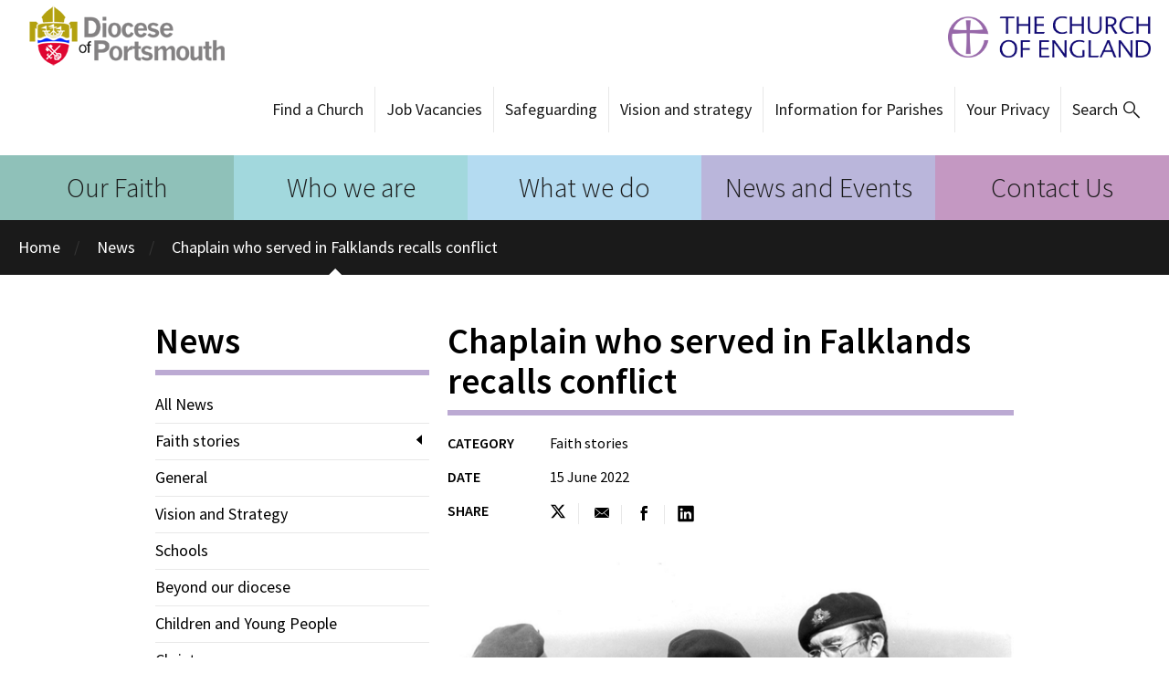

--- FILE ---
content_type: text/html; charset=utf-8
request_url: https://www.portsmouth.anglican.org/news/2022/06/15/chaplain-who-served-falklands-recalls-conflict/
body_size: 9345
content:
<!DOCTYPE html>



<html lang="en">
<head>
    

    <title>
    Diocese of Portsmouth - 
    News
    
        - Chaplain who served in Falklands recalls conflict
    

</title>
    <link href='https://fonts.googleapis.com/css?family=Source+Sans+Pro:300,400,400italic,600' rel='stylesheet' type='text/css'>
    <link rel="shortcut icon" href="/static/img/icon.6030c33e1915.png">

    <link href="/static/css/styles.min.4dded92c0725.css" rel="stylesheet" />
    

<meta name="author" content="Diocese of Portsmouth">
<meta name="viewport" content="width=device-width, initial-scale=1.0">

<!-- Open Graph meta tags -->
<meta property="og:title" content="Chaplain who served in Falklands recalls conflict - Diocese of Portsmouth" />
<meta property="og:type" content="article" />
<meta property="og:url" content="https://www.portsmouth.anglican.org/news/2022/06/15/chaplain-who-served-falklands-recalls-conflict/" />
<meta property="og:site_name" content="Diocese of Portsmouth" />

<!-- Twitter Card meta tags -->
<meta name="twitter:title" content="Chaplain who served in Falklands recalls conflict - Diocese of Portsmouth">
<meta name="twitter:card" content="summary_large_image">


  <meta name="description" content="Naval chaplain the Rev Godfrey Hilliard was only 30 when he sailed with the naval task force to the Falkland Islands in 1982. He recalls the sense of peace that God gave him as he prepared to offer pastoral support to those on the frontline of war. He’ll also be at our cathedral on June 19 for a service to mark 40 years since the Falklands conflict." />
  <meta name="twitter:description" content="Naval chaplain the Rev Godfrey Hilliard was only 30 when he sailed with the naval task force to the Falkland Islands in 1982. He recalls the sense of peace that God gave him as he prepared to offer pastoral support to those on the frontline of war. He’ll also be at our cathedral on June 19 for a service to mark 40 years since the Falklands conflict.">
  <meta itemprop="description" content="Naval chaplain the Rev Godfrey Hilliard was only 30 when he sailed with the naval task force to the Falkland Islands in 1982. He recalls the sense of peace that God gave him as he prepared to offer pastoral support to those on the frontline of war. He’ll also be at our cathedral on June 19 for a service to mark 40 years since the Falklands conflict.">
  <meta property="og:description" content="Naval chaplain the Rev Godfrey Hilliard was only 30 when he sailed with the naval task force to the Falkland Islands in 1982. He recalls the sense of peace that God gave him as he prepared to offer pastoral support to those on the frontline of war. He’ll also be at our cathedral on June 19 for a service to mark 40 years since the Falklands conflict." />



  
    <meta property="og:image" content="https://cofeportsmouth.contentfiles.net/media/thumbs/a3/01/a301bc965c86fa0df77a821cd3fd5635.png" />
    <meta name="twitter:image" content="https://cofeportsmouth.contentfiles.net/media/thumbs/a3/01/a301bc965c86fa0df77a821cd3fd5635.png">
    <meta itemprop="image" content="https://cofeportsmouth.contentfiles.net/media/thumbs/a3/01/a301bc965c86fa0df77a821cd3fd5635.png">
  


     <!-- Google tag (gtag.js) -->
     <script async src="https://www.googletagmanager.com/gtag/js?id=G-LQN2W3GTLQ"></script>
     <script> window.dataLayer = window.dataLayer || []; function gtag(){dataLayer.push(arguments);} gtag('js', new Date()); gtag('config', 'G-LQN2W3GTLQ'); </script>

    
    <!--[if lt IE 9]>
        <script src="/static/js/modernizr.e8efd8b753d4.js"></script>
    <![endif]-->
    <script>
    (function(i, s, o, g, r, a, m) {
      i['GoogleAnalyticsObject'] = r;
      i[r] = i[r] || function() {
        (i[r].q = i[r].q || []).push(arguments)
      }, i[r].l = 1 * new Date();
      a = s.createElement(o),
        m = s.getElementsByTagName(o)[0];
      a.async = 1;
      a.src = g;
      m.parentNode.insertBefore(a, m)
    })(window, document, 'script', 'https://www.google-analytics.com/analytics.js', 'ga');

    ga('create', 'UA-98705697-1', 'auto');
    ga('set', 'anonymizeIp', true);
    ga('send', 'pageview');
    </script>
</head>

<body class="">
    

    <header class="head">
        <div class="header-logos">
            <div class="head-brand">
                <a href="/">Diocese of Portsmouth</a>
            </div>

            <div class="head-brand head-brand-cofe">
                <a href="https://www.churchofengland.org/" target="_blank">The Church of England</a>
            </div>
        </div>


        
            <ul class="head-links" id="head_links">
    
    <li>
        <a class=""
            href="https://www.portsmouth.anglican.org/acny/">
            Find a Church
        </a>
    </li>
    
    <li>
        <a class=""
            href="https://www.portsmouth.anglican.org/vacancies/">
            Job Vacancies
        </a>
    </li>
    
    <li>
        <a class=""
            href="https://www.portsmouth.anglican.org/safeguarding">
            Safeguarding
        </a>
    </li>
    
    <li>
        <a class=""
            href="https://www.portsmouth.anglican.org/our-strategy/">
            Vision and strategy
        </a>
    </li>
    
    <li>
        <a class=""
            href="https://www.portsmouth.anglican.org/parish-information/">
            Information for Parishes
        </a>
    </li>
    
    <li>
        <a class=""
            href="https://www.portsmouth.anglican.org/your-privacy/">
            Your Privacy
        </a>
    </li>
    
    <li class="search">
         <form method="GET" action="/search/">
            <input type="text" class="search-query" name="q" placeholder="Keyword Search" id="search-input">
            <a href="#" id="search-btn">Search</a>
            <button value="submit" type="submit" class="go">Go</button>
        </form>
    </li>
</ul>
<label for="mobile-menu-toggle" class="menu-btn" id="mobile-menu-btn"><span class="open">Menu</span><span class="close">Close</span></label>
<form method="GET" action="/search/">
    <input type="text" class="mobile-search-query" name="q" placeholder="Search" onfocus="this.placeholder = ''" onblur="this.placeholder = 'Search'" id="mobile-search-input">
    <button value="submit" type="submit" class="mobile-go">search</button>
</form>

        
    </header>

    <nav class="nav">
        
            


<ul class="nav-primary">
    
        <li class="c1">
            <a href="/our-faith/">
                Our Faith
            </a>
        </li>
    
        <li class="c2">
            <a href="/who/">
                Who we are
            </a>
        </li>
    
        <li class="c3">
            <a href="/what-we-do/">
                What we do
            </a>
        </li>
    
        <li class="c4">
            <a href="/news-and-events/">
                News and Events
            </a>
        </li>
    
        <li class="c5">
            <a href="/contact-us/">
                Contact Us
            </a>
        </li>
    
</ul>

<input type="checkbox" id="mobile-menu-toggle" class="menu-toggle">


    

    

    

    

    


<ul class="mobile-menu">
    
        <li>
            <a class="c1"
                href="/our-faith/">
                Our Faith
            </a>
        </li>
    
        <li>
            <a class="c2"
                href="/who/">
                Who we are
            </a>
        </li>
    
        <li>
            <a class="c3"
                href="/what-we-do/">
                What we do
            </a>
        </li>
    
        <li>
            <a class="c4"
                href="/news-and-events/">
                News and Events
            </a>
        </li>
    
        <li>
            <a class="c5"
                href="/contact-us/">
                Contact Us
            </a>
        </li>
    
</ul>



        

        <ul class="nav-pebble">
            <li><a class="active" href="/">Home</a></li>
            
    <li><a class="active" href="/news/">News</a></li>
    <li><a class="active" href="/news/2022/06/15/chaplain-who-served-falklands-recalls-conflict/">Chaplain who served in Falklands recalls conflict</a></li>

        </ul>
    </nav>

    <main class="main">
        <div class="billboard-top">
            
            
        </div>
        <div class="full wrap">
            
    <div class="header"></div>
    <div class="nav ">
        <h1>
    News
</h1>
        <hr />

        
            <div class="filter-container">
                <input type="checkbox" id="filter-dropdown-checkbox" class="visually-hidden">
                <label for="filter-dropdown-checkbox" class="filter-label">
                    <span>Filter by Category</span>
                    <span class="icon--open"></span>
                    <span class="icon--close"></span>
                </label>
                <ul class="lined filter filter-dropdown">
                    


    <li >
        
            <a href="/news/">All News</a>
        

        

        

        
    </li>

    

    
        <li class="sq0 active">
            <a href="/news/category/faith-stories/">
                Faith stories
            </a>
        </li>
    
        <li class="sq1 ">
            <a href="/news/category/general/">
                General
            </a>
        </li>
    
        <li class="sq2 ">
            <a href="/news/category/vision/">
                Vision and Strategy
            </a>
        </li>
    
        <li class="sq3 ">
            <a href="/news/category/schools/">
                Schools
            </a>
        </li>
    
        <li class="sq4 ">
            <a href="/news/category/beyond-diocese/">
                Beyond our diocese
            </a>
        </li>
    
        <li class="sq5 ">
            <a href="/news/category/children-young-people/">
                Children and Young People
            </a>
        </li>
    
        <li class="sq6 ">
            <a href="/news/category/christmas/">
                Christmas
            </a>
        </li>
    
        <li class="sq7 ">
            <a href="/news/category/environment/">
                Environment
            </a>
        </li>
    




                </ul>
            </div>
        
    </div>
    <div class="content">
        <div class="news-list ">
            


            <ul class="items-list">
                
    <div class="content">
        <h1>Chaplain who served in Falklands recalls conflict</h1><hr />
        <dl class="meta halves">
            <dt>Category</dt>
            <dd>Faith stories</dd>

            <dt>Date</dt>
            <dd>15 June 2022</dd>

            

            <dt>Share</dt>
<dd>
    <ul class="social">
        <!-- Twitter Share -->
        <li>
            <a href="https://twitter.com/intent/tweet?url=https%3A%2F%2Fwww.portsmouth.anglican.org%2Fnews%2F2022%2F06%2F15%2Fchaplain-who-served-falklands-recalls-conflict%2F&text=Chaplain%20who%20served%20in%20Falklands%20recalls%20conflict" class="twitter-icon" target="_blank" aria-label="Share this on Twitter">
            </a>
        </li>

        <!-- Email Share -->
        <li>
            <a href="mailto:?subject=Chaplain%20who%20served%20in%20Falklands%20recalls%20conflict&body=https%3A//www.portsmouth.anglican.org/news/2022/06/15/chaplain-who-served-falklands-recalls-conflict/" class="mail-icon" aria-label="Share this via email">
            </a>
       </li>

        <!-- Facebook Share -->
        <li>
            <a href="https://www.facebook.com/sharer/sharer.php?u=https%3A%2F%2Fwww.portsmouth.anglican.org%2Fnews%2F2022%2F06%2F15%2Fchaplain-who-served-falklands-recalls-conflict%2F" class="facebook-icon" target="_blank" aria-label="Share this on Facebook">
            </a>
        </li>

        <!-- LinkedIn Share -->
        <li>
            <a href="https://www.linkedin.com/sharing/share-offsite/?url=https%3A%2F%2Fwww.portsmouth.anglican.org%2Fnews%2F2022%2F06%2F15%2Fchaplain-who-served-falklands-recalls-conflict%2F" class="linkedin-icon" target="_blank" aria-label="Share this on LinkedIn">
            </a>
        </li>
    </ul>
</dd>

        </dl>

        
            
                <img src="https://cofeportsmouth.contentfiles.net/media/thumbs/b1/e7/b1e7ed72b4c7c0470db31215aa0c8034.png" width="640" height="447" class="latest-thumb">
            
        

        <div id="glitter_column_content">
    
        <div class="glitter_page_blocktype_redactor glitter_page_block_first glitter_page_block glitter_page_block_odd ">
  <h3>WHEN he became a naval chaplain, he never imagined he’d find himself on the frontline of an actual war.</h3>
<p>
	But in 1982, the Rev Godfrey Hilliard <em>(pictured – above right – during the conflict)</em>&nbsp;was chaplain to 40 Commando, the Royal Marines who were among the first troops ashore on the Falkland Islands. He had an important pastoral role as they secured the beachhead at San Carlos – and ended up performing two baptisms on the islands.
</p>
<p>
	Now 40 years later, he’ll be in Portsmouth Cathedral as we remember the sacrifices made by those Armed Forces who fought in the conflict. The service on Sunday (June 19) will start after a new memorial to those who died is unveiled in Old Portsmouth.
</p>
<p>
	“I can remember when I heard that we’d be on the task force sailing to take back the Falkland Islands,” he said. “I was overcome at the time with a deep sense of inner calm, which I haven’t experienced since. I believe it was the presence of God.
</p>
<p>
	“On that journey to the Falklands, I spent a lot of time listening – I really honed my listening skills. I was told not to expect many people to come to church on Sunday, but it was actually packed. There were even more on the way home, because of the sense of relief and also that sense of guilt – why were others wounded and killed and not me. It was humbling to listen to people sharing their experiences.”
</p>
<p>
	Godfrey had been a parish priest for three years and chaplain to the Royal Naval Reserve from 1975 before joining the Navy in 1980. In 1982, he joined 40 Commando at their base in Seaton Barracks, Plymouth. He knew there was likely to be a tour of duty in Northern Ireland, but few people even knew where the Falkland Islands were at the time.
</p>
<p>
	Once Argentina invaded the Falklands in April 1982, the decision to send a naval task force came very quickly. Godfrey found himself heading to the South Atlantic on board the cruise ship SS Canberra, and leading services in the ship’s ballroom with a team of chaplains.
</p>
<p>
	“Being a chaplain in peacetime or conflict is not that different from being a parish priest,” he said. “You are paid to lurk with intent, to be there as a presence and to help them with their lives. You stand alongside them. I was only 30, so quite naïve, and no one gives you any instructions about how to be a chaplain – you just have to get on with it.
</p>
<p>
	“Especially in a Commando unit, you do grow close to each other, as you depend on each other for everything. We were the first ashore, and then spent the majority of the time guarding the beachhead at San Carlos. Some of 40 Commando did supplement the Welsh Guards and were involved in the final assault on Port Stanley.
</p>
<p>
	“I visited troops in Ajax Bay, which was our field hospital, and after the major battles I went to Port Howard in West Falkland. Sometimes we had to do church services in the middle of the night, because of the possibility of being attacked in daytime.
</p>
<p>
	“Just like being on a ship in a storm, there are very few atheists in the middle of a battle. If I had a pound for everyone who say ‘Say one for me, padre’, I’d be a wealthy man.
</p>
<p>
	“We did bury some of those who died in temporary graves in a place that is now a war cemetery. I remember when one Hindu sapper died, and I had to dissuade his colleagues from making a cross out of wood – because of course the cross wasn’t part of his faith.
</p>
<p>
	“I was lucky in that I knew a Navy psychiatrist who talked about post-traumatic stress syndrome at the time. That helped us to cope with what we were seeing. The Falklands reignited the idea that warfare could result in psychological damage, and there was a new emphasis on our mental health.
</p>
<p>
	“I learnt a lot from it. I’ve never forgotten seeing the victims of Bluff Cove coming from RFA Sir Tristram and RFA Sir Galahad to San Carlos and then to the hospital ship. I was sitting in a sheep-shearing shed listening to them. There was a lot of ‘There but for the grace of God go I’. It was such a privilege to hear people’s innermost fears and insights.”
</p>
</div>

    
        


<div class="glitter_page_blocktype_imageblock glitter_page_block glitter_page_block_even">
  <figure>
    
      
        
          <img src="https://cofeportsmouth.contentfiles.net/media/thumbs/32/eb/32eb19acb2a906addb82d6d16cf4d8d7.jpg" height="1306" width="960" alt="">
        
      
    

    
      <figcaption>
        The Rev Godfrey Hilliard prepares for the memorial service in our cathedral
      </figcaption>
    
  </figure>
</div>

    
        


<div class="glitter_page_blocktype_imageblock glitter_page_block glitter_page_block_odd">
  <figure>
    
      
        
          <img src="https://cofeportsmouth.contentfiles.net/media/thumbs/a0/23/a023526d9a941d95b2f9639638ead6d3.jpg" height="561" width="960" alt="">
        
      
    

    
  </figure>
</div>

    
        <div class="glitter_page_blocktype_redactor glitter_page_block glitter_page_block_even ">
  <p>On his return from the Falklands, Godfrey was given six weeks’ leave and headed off on a camping holiday with his family. But shortly afterwards, 40 Commando went on a tour of duty in Northern Ireland for six months, at a time when the Troubles were at their height.</p><p>“In the Falklands, you knew who your enemy was, but in Northern Ireland, you really didn’t,” he said. “The IRA would be transporting guns in children’s prams, or putting bombs in police stations. But the fact that I’d already seen active service did, I think, help when some of those Marines needed to talk.”</p><p>Godfrey ended up as chaplain in Portsmouth’s Historic Dockyard, but managed to spent 10 days back on the Falklands some years later. He’s now 70 and has retired, joining the congregation at Portsmouth Cathedral.</p><p>He’ll be there on June 19, as a new Falklands Memorial is unveiled. It will also include the names of all 255 members of the British Armed Forces who died in the battled to liberate the islands, including 128 soldiers, airmen, and the three&nbsp;civilians who died – the previous memorial only listed those from the naval service.</p><p>Two new benches will also be installed near the memorial, looking out at Portsmouth Harbour, where the task force set off in April 1982 and returned two months later. Portsmouth City Council will also grant Freedom of the City to all those who served in the conflict.</p><p>After the memorial is unveiled at 11am, a special service to mark 40 years since the conflict will begin in Portsmouth Cathedral. Godfrey will lead the citation to those who died - the 255 names will be read out by cadets from Hampshire and Sussex. For details of the service, see&nbsp;<a href="https://www.portsmouth.anglican.org/events/2022/06/19/falklands-40th-anniversary-memorial-service/" target="_blank">here</a>.</p>
</div>

    
        




    <div class="glitter_page_blocktype_latestnewsblock glitter_page_block glitter_page_block_odd glitter_page_block_last latestblock">
        
        <h1>Latest News</h1>
        <hr/>
        <ul>
            
                <li>
                    
                        
                            <a href="/news/2025/10/21/chaplains-are-integral-hospice-care/"><img src="https://cofeportsmouth.contentfiles.net/media/thumbs/9f/a3/9fa3c77c5f4465edf065ad48483cf091.jpg" width="300" height="225" alt="Chaplains are integral to hospice care"></a>
                        
                    
                    <h3>21 October 2025</h3>
                    <h2><a href="/news/2025/10/21/chaplains-are-integral-hospice-care/">Chaplains are integral to hospice care</a></h2>
                    <p>Chaplains are integral to the care that hospices give to their patients, families and staff. ... <a href="/news/2025/10/21/chaplains-are-integral-hospice-care/">read more</a></p>
                </li>
            
                <li>
                    
                        
                            <a href="/news/2025/09/23/prison-chaplaincy-can-be-godsend/"><img src="https://cofeportsmouth.contentfiles.net/media/thumbs/fb/f8/fbf881aa77d844f605d3358d12c5f41d.jpg" width="300" height="225" alt="Prison chaplaincy can be a godsend"></a>
                        
                    
                    <h3>23 September 2025</h3>
                    <h2><a href="/news/2025/09/23/prison-chaplaincy-can-be-godsend/">Prison chaplaincy can be a godsend</a></h2>
                    <p>The chaplains based at HM Prison Isle of Wight offer regular Sunday services, pastoral care, ... <a href="/news/2025/09/23/prison-chaplaincy-can-be-godsend/">read more</a></p>
                </li>
            
                <li>
                    
                        
                            <a href="/news/2025/08/26/naval-chaplaincy-always-available/"><img src="https://cofeportsmouth.contentfiles.net/media/thumbs/21/4c/214c39b921b8116a191960cc0af0ce44.jpg" width="300" height="225" alt="Naval chaplaincy is always available"></a>
                        
                    
                    <h3>26 August 2025</h3>
                    <h2><a href="/news/2025/08/26/naval-chaplaincy-always-available/">Naval chaplaincy is always available</a></h2>
                    <p>The chaplaincy team on HM Naval Base Portsmouth is always available for naval personnel, civil ... <a href="/news/2025/08/26/naval-chaplaincy-always-available/">read more</a></p>
                </li>
            
        </ul>
        <p class="btn-row">
            <a href="/news/" class="btn arrow">More news</a>
        </p>
    </div>


    
</div>

    </div>
    <div class="footer"></div>

            </ul>

            
                
            
        </div>
    </div>

    <div class="footer"></div>

        </div>
        <div class="billboard-bottom">
            
            
        </div>
    </main>

    <footer class="foot">
        
            

<div class="wrap full">
    <ul class="foot-social">
        <li class="facebook"><a onclick="openFacebookLink(this)" href="https://www.facebook.com/CofEPortsmouth"><span class="hide">Facebook</span></a></li>
        <li class="twitter"><a href="https://twitter.com/CofEPortsmouth"><span class="hide">Twitter</span></a></li>
        <li class="youtube"><a href="https://www.youtube.com/user/PortsmouthDiocese"><span class="hide">YouTube</span></a></li>
        <li class="instagram"><a href="https://www.instagram.com/cofeportsmouth"><span class="hide">Instagram</span></a></li>
    </ul>
    <div class="foot-address">
        <a href="/" class="foot-brand">Diocese of Portsmouth</a>
        <p>First Floor, Peninsular House, Wharf Road,<br />
           Portsmouth PO2 8HB. &nbsp; &nbsp; 023 9289 9650</p>
    </div>

    <ul class="foot-links">
        
        
            <li class="first">
                <h3>
                    <a href="/our-faith/">
                        Our Faith
                    </a>
                </h3>
                <small>
                    
                        <a href="/prayer/">Prayer</a>, 
                    
                        <a href="/stories/">Stories</a>, 
                    
                        <a href="/faq/">FAQ</a>, 
                    
                        <a href="/LLF/">Living in Love and Faith</a>
                    
                </small>
            </li>
        
            <li >
                <h3>
                    <a href="/who/">
                        Who we are
                    </a>
                </h3>
                <small>
                    
                        <a href="/who/bishop-portsmouth/">Bishop of Portsmouth</a>, 
                    
                        <a href="/about/">About Portsmouth Diocese</a>, 
                    
                        <a href="/diocese/">Boards, committees and finance</a>, 
                    
                        <a href="/cathedral/">Cathedral</a>, 
                    
                        <a href="/chaplains/">Find a Chaplain</a>, 
                    
                        <a href="/llm/">Licensed Lay Ministers</a>
                    
                </small>
            </li>
        
            <li >
                <h3>
                    <a href="/what-we-do/">
                        What we do
                    </a>
                </h3>
                <small>
                    
                        <a href="/anna-chaplaincy/">Anna Chaplaincy</a>, 
                    
                        <a href="/cyf/">Children, Young People and Families</a>, 
                    
                        <a href="/communications/">Communications</a>, 
                    
                        <a href="/discipleship/">Discipleship and Training</a>, 
                    
                        <a href="/environment/">Environment</a>, 
                    
                        <a href="/baptisms-weddings-funerals/">Life Events</a>, 
                    
                        <a href="/mission-evangelism/">Mission and Evangelism</a>, 
                    
                        <a href="/safeguarding/">Safeguarding</a>, 
                    
                        <a href="/education/">Schools and Education</a>, 
                    
                        <a href="/social-justice/">Social Justice</a>, 
                    
                        <a href="/spirituality/">Spirituality</a>, 
                    
                        <a href="/stewardship-and-planned-giving/">Stewardship</a>, 
                    
                        <a href="/our-strategy1/">Vision and Strategy</a>, 
                    
                        <a href="/vocations/">Vocations</a>, 
                    
                        <a href="/worship-and-music/">Worship and Music</a>
                    
                </small>
            </li>
        
            <li class="first">
                <h3>
                    <a href="/news-and-events/">
                        News and Events
                    </a>
                </h3>
                <small>
                    
                        <a href="/ebulletin/">eBulletin</a>, 
                    
                        <a href="/events/">Events Calendar</a>, 
                    
                        <a href="/news/">Latest News</a>, 
                    
                        <a href="/magazine/">Magazine</a>, 
                    
                        <a href="/news-and-events/prayer-diary/">Prayer Diary</a>, 
                    
                        <a href="/thykingdomcome/">Thy Kingdom Come</a>, 
                    
                        <a href="/events/category/training/">Training Events</a>, 
                    
                        <a href="/christmas/">Christmas </a>, 
                    
                        <a href="/lent/">Lent</a>, 
                    
                        <a href="/easter/holyweek/">Holy Week</a>, 
                    
                        <a href="/easter/">Easter</a>, 
                    
                        <a href="/newstudents/">Students</a>
                    
                </small>
            </li>
        
            <li >
                <h3>
                    <a href="/contact-us/">
                        Contact Us
                    </a>
                </h3>
                <small>
                    
                        <a href="/bishop-and-senior-clergy/">Bishop and Senior Clergy</a>, 
                    
                        <a href="/senior-diocesan-staff/">Senior Diocesan Staff</a>, 
                    
                        <a href="/safeguarding-contacts/">Safeguarding</a>, 
                    
                        <a href="/ministry-discipleship/">Ministry and Discipleship</a>, 
                    
                        <a href="/contact-social-justice/">Social Transformation and the Council for Social Responsibility</a>, 
                    
                        <a href="/strategic-programmes/">Strategic Programmes</a>, 
                    
                        <a href="/contact-communications/">Communications</a>, 
                    
                        <a href="/parish-support/">Parish Support</a>, 
                    
                        <a href="/contact/property/">Property</a>, 
                    
                        <a href="/contact-education/">Education</a>, 
                    
                        <a href="/finance/">Finance</a>, 
                    
                        <a href="/IT/">IT</a>, 
                    
                        <a href="/webmaster/">Webmaster</a>, 
                    
                        <a href="/contact-us/complaints/">Complaints</a>, 
                    
                        <a href="/emergency/">Emergency</a>
                    
                </small>
            </li>
        
    </ul>
    <ul class="foot-links header-duplicate">
        
            <li class="first no-secondary">
                <a class=""
                    href="https://www.portsmouth.anglican.org/acny/">
                    Find a Church
                </a>
            </li>
        
            <li class=" no-secondary">
                <a class=""
                    href="https://www.portsmouth.anglican.org/vacancies/">
                    Job Vacancies
                </a>
            </li>
        
            <li class=" no-secondary">
                <a class=""
                    href="https://www.portsmouth.anglican.org/safeguarding">
                    Safeguarding
                </a>
            </li>
        
            <li class="first no-secondary">
                <a class=""
                    href="https://www.portsmouth.anglican.org/our-strategy/">
                    Vision and strategy
                </a>
            </li>
        
            <li class=" no-secondary">
                <a class=""
                    href="https://www.portsmouth.anglican.org/parish-information/">
                    Information for Parishes
                </a>
            </li>
        
            <li class=" no-secondary">
                <a class=""
                    href="https://www.portsmouth.anglican.org/your-privacy/">
                    Your Privacy
                </a>
            </li>
        
    </ul>

    <div class="foot-legal">
        <p class="foot-legal-copyright">Copyright &copy; 2026 Diocese of Portsmouth, <a href="/privacy">Privacy</a>. Design by <a href="https://www.dev.ngo/">DEV</a>.</p>
        <p class="foot-legal-creator">
            <a href="http://www.churchofengland.org/" class="logo-cofe">Church of England</a>
        </p>
    </div>
</div>

        
    </footer>
    <script type="text/javascript">
        var search = document.getElementById('search-btn');
        var linkbar = document.getElementById('head_links');
        var search_input = document.getElementById('search-input');
        var menu_btn = document.getElementById('mobile-menu-btn');
        search.onclick=function() { linkbar.classList.add('search-active'); search_input.focus(); }
        menu_btn.onclick=function() { this.classList.toggle('active'); }
    </script>
    <script src="/static/admin/js/jquery.min.5790ead7ad3b.js"></script>
    <script src="/static/glitter/libs/bootstrap/carousel/js/bootstrap.min.d944419ca3a4.js"></script>
    <script src="/static/acny/js/acny-map.43bcfdec41d5.js"></script>
    <script src="/static/js/facebook_opener.2f89a342562e.js"></script>
</body>
</html>
